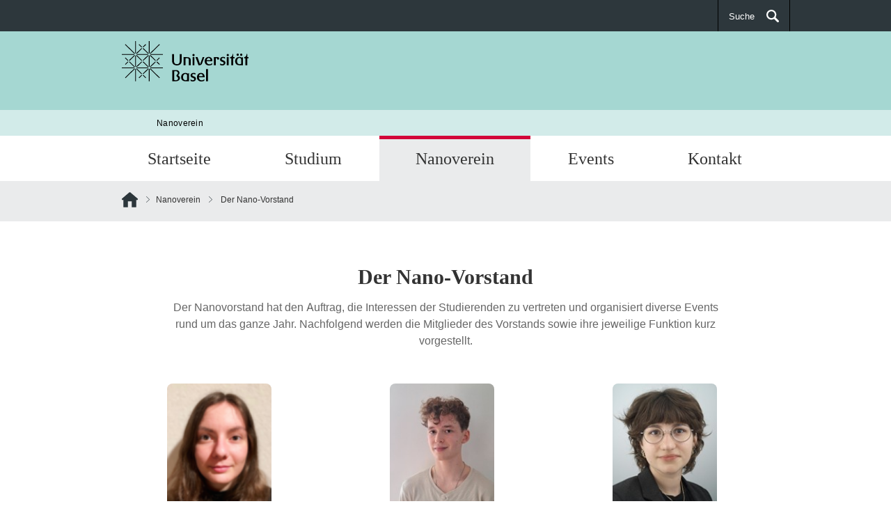

--- FILE ---
content_type: text/html; charset=UTF-8
request_url: https://fg-nanoverein.unibas.ch/verein-fachgruppe/der-nano-vorstand/
body_size: 7225
content:
<!DOCTYPE html>
<html lang="lang="de-CH"">
    <head>
        <meta charset="UTF-8">
        <meta http-equiv="X-UA-Compatible" content="IE=edge">
        <meta name="viewport" content="width=device-width, initial-scale=1">
        <!-- The above 3 meta tags *must* come first in the head; any other head content must come *after* these tags -->
        <meta name="description" content="Nanoverein                  -  ">
                    <link rel="icon" href="https://fg-nanoverein.unibas.ch/wp-content/themes/easyweb_newdesign/assets/favicon.ico">
                <title>
          Der Nano-Vorstand | Nanoverein                         </title>
        <!-- HTML5 shim and Respond.js for IE8 support of HTML5 elements and media queries -->
        <!--[if lt IE 9]>
        <script src="https://oss.maxcdn.com/html5shiv/3.7.3/html5shiv.min.js"></script>
        <script src="https://oss.maxcdn.com/respond/1.4.2/respond.min.js"></script>
        <![endif]-->
        <script type="text/javascript" src="https://fg-nanoverein.unibas.ch/wp-content/themes/easyweb_newdesign/wordpress.bundle.js"></script>
        	<script src="https://easyweb-lite-001.unibas.ch/wp-admin/admin-ajax.php?action=mercator-sso-js&#038;host=fg-nanoverein.unibas.ch&#038;back=https%3A%2F%2Ffg-nanoverein.unibas.ch%2Fverein-fachgruppe%2Fder-nano-vorstand%2F&#038;site=78&#038;nonce=eeb13f9ad9"></script>
	<script type="text/javascript">
		/* <![CDATA[ */
			if ( 'function' === typeof MercatorSSO ) {
				document.cookie = "wordpress_test_cookie=WP Cookie check; path=/";
				if ( document.cookie.match( /(;|^)\s*wordpress_test_cookie\=/ ) ) {
					MercatorSSO();
				}
			}
		/* ]]> */
	</script>
<meta name='robots' content='max-image-preview:large' />
	<style>img:is([sizes="auto" i], [sizes^="auto," i]) { contain-intrinsic-size: 3000px 1500px }</style>
	<script type="text/javascript">
/* <![CDATA[ */
window._wpemojiSettings = {"baseUrl":"https:\/\/s.w.org\/images\/core\/emoji\/16.0.1\/72x72\/","ext":".png","svgUrl":"https:\/\/s.w.org\/images\/core\/emoji\/16.0.1\/svg\/","svgExt":".svg","source":{"concatemoji":"https:\/\/fg-nanoverein.unibas.ch\/wp-includes\/js\/wp-emoji-release.min.js?ver=6.8.3"}};
/*! This file is auto-generated */
!function(s,n){var o,i,e;function c(e){try{var t={supportTests:e,timestamp:(new Date).valueOf()};sessionStorage.setItem(o,JSON.stringify(t))}catch(e){}}function p(e,t,n){e.clearRect(0,0,e.canvas.width,e.canvas.height),e.fillText(t,0,0);var t=new Uint32Array(e.getImageData(0,0,e.canvas.width,e.canvas.height).data),a=(e.clearRect(0,0,e.canvas.width,e.canvas.height),e.fillText(n,0,0),new Uint32Array(e.getImageData(0,0,e.canvas.width,e.canvas.height).data));return t.every(function(e,t){return e===a[t]})}function u(e,t){e.clearRect(0,0,e.canvas.width,e.canvas.height),e.fillText(t,0,0);for(var n=e.getImageData(16,16,1,1),a=0;a<n.data.length;a++)if(0!==n.data[a])return!1;return!0}function f(e,t,n,a){switch(t){case"flag":return n(e,"\ud83c\udff3\ufe0f\u200d\u26a7\ufe0f","\ud83c\udff3\ufe0f\u200b\u26a7\ufe0f")?!1:!n(e,"\ud83c\udde8\ud83c\uddf6","\ud83c\udde8\u200b\ud83c\uddf6")&&!n(e,"\ud83c\udff4\udb40\udc67\udb40\udc62\udb40\udc65\udb40\udc6e\udb40\udc67\udb40\udc7f","\ud83c\udff4\u200b\udb40\udc67\u200b\udb40\udc62\u200b\udb40\udc65\u200b\udb40\udc6e\u200b\udb40\udc67\u200b\udb40\udc7f");case"emoji":return!a(e,"\ud83e\udedf")}return!1}function g(e,t,n,a){var r="undefined"!=typeof WorkerGlobalScope&&self instanceof WorkerGlobalScope?new OffscreenCanvas(300,150):s.createElement("canvas"),o=r.getContext("2d",{willReadFrequently:!0}),i=(o.textBaseline="top",o.font="600 32px Arial",{});return e.forEach(function(e){i[e]=t(o,e,n,a)}),i}function t(e){var t=s.createElement("script");t.src=e,t.defer=!0,s.head.appendChild(t)}"undefined"!=typeof Promise&&(o="wpEmojiSettingsSupports",i=["flag","emoji"],n.supports={everything:!0,everythingExceptFlag:!0},e=new Promise(function(e){s.addEventListener("DOMContentLoaded",e,{once:!0})}),new Promise(function(t){var n=function(){try{var e=JSON.parse(sessionStorage.getItem(o));if("object"==typeof e&&"number"==typeof e.timestamp&&(new Date).valueOf()<e.timestamp+604800&&"object"==typeof e.supportTests)return e.supportTests}catch(e){}return null}();if(!n){if("undefined"!=typeof Worker&&"undefined"!=typeof OffscreenCanvas&&"undefined"!=typeof URL&&URL.createObjectURL&&"undefined"!=typeof Blob)try{var e="postMessage("+g.toString()+"("+[JSON.stringify(i),f.toString(),p.toString(),u.toString()].join(",")+"));",a=new Blob([e],{type:"text/javascript"}),r=new Worker(URL.createObjectURL(a),{name:"wpTestEmojiSupports"});return void(r.onmessage=function(e){c(n=e.data),r.terminate(),t(n)})}catch(e){}c(n=g(i,f,p,u))}t(n)}).then(function(e){for(var t in e)n.supports[t]=e[t],n.supports.everything=n.supports.everything&&n.supports[t],"flag"!==t&&(n.supports.everythingExceptFlag=n.supports.everythingExceptFlag&&n.supports[t]);n.supports.everythingExceptFlag=n.supports.everythingExceptFlag&&!n.supports.flag,n.DOMReady=!1,n.readyCallback=function(){n.DOMReady=!0}}).then(function(){return e}).then(function(){var e;n.supports.everything||(n.readyCallback(),(e=n.source||{}).concatemoji?t(e.concatemoji):e.wpemoji&&e.twemoji&&(t(e.twemoji),t(e.wpemoji)))}))}((window,document),window._wpemojiSettings);
/* ]]> */
</script>
<style id='wp-emoji-styles-inline-css' type='text/css'>

	img.wp-smiley, img.emoji {
		display: inline !important;
		border: none !important;
		box-shadow: none !important;
		height: 1em !important;
		width: 1em !important;
		margin: 0 0.07em !important;
		vertical-align: -0.1em !important;
		background: none !important;
		padding: 0 !important;
	}
</style>
<link rel='stylesheet' id='wp-block-library-css' href='https://fg-nanoverein.unibas.ch/wp-includes/css/dist/block-library/style.min.css?ver=6.8.3' type='text/css' media='all' />
<style id='classic-theme-styles-inline-css' type='text/css'>
/*! This file is auto-generated */
.wp-block-button__link{color:#fff;background-color:#32373c;border-radius:9999px;box-shadow:none;text-decoration:none;padding:calc(.667em + 2px) calc(1.333em + 2px);font-size:1.125em}.wp-block-file__button{background:#32373c;color:#fff;text-decoration:none}
</style>
<link rel='stylesheet' id='wpmf-gallery-popup-style-css' href='https://fg-nanoverein.unibas.ch/wp-content/plugins/wp-media-folder/assets/css/display-gallery/magnific-popup.css?ver=6.1.9' type='text/css' media='all' />
<style id='global-styles-inline-css' type='text/css'>
:root{--wp--preset--aspect-ratio--square: 1;--wp--preset--aspect-ratio--4-3: 4/3;--wp--preset--aspect-ratio--3-4: 3/4;--wp--preset--aspect-ratio--3-2: 3/2;--wp--preset--aspect-ratio--2-3: 2/3;--wp--preset--aspect-ratio--16-9: 16/9;--wp--preset--aspect-ratio--9-16: 9/16;--wp--preset--color--black: #000000;--wp--preset--color--cyan-bluish-gray: #abb8c3;--wp--preset--color--white: #ffffff;--wp--preset--color--pale-pink: #f78da7;--wp--preset--color--vivid-red: #cf2e2e;--wp--preset--color--luminous-vivid-orange: #ff6900;--wp--preset--color--luminous-vivid-amber: #fcb900;--wp--preset--color--light-green-cyan: #7bdcb5;--wp--preset--color--vivid-green-cyan: #00d084;--wp--preset--color--pale-cyan-blue: #8ed1fc;--wp--preset--color--vivid-cyan-blue: #0693e3;--wp--preset--color--vivid-purple: #9b51e0;--wp--preset--gradient--vivid-cyan-blue-to-vivid-purple: linear-gradient(135deg,rgba(6,147,227,1) 0%,rgb(155,81,224) 100%);--wp--preset--gradient--light-green-cyan-to-vivid-green-cyan: linear-gradient(135deg,rgb(122,220,180) 0%,rgb(0,208,130) 100%);--wp--preset--gradient--luminous-vivid-amber-to-luminous-vivid-orange: linear-gradient(135deg,rgba(252,185,0,1) 0%,rgba(255,105,0,1) 100%);--wp--preset--gradient--luminous-vivid-orange-to-vivid-red: linear-gradient(135deg,rgba(255,105,0,1) 0%,rgb(207,46,46) 100%);--wp--preset--gradient--very-light-gray-to-cyan-bluish-gray: linear-gradient(135deg,rgb(238,238,238) 0%,rgb(169,184,195) 100%);--wp--preset--gradient--cool-to-warm-spectrum: linear-gradient(135deg,rgb(74,234,220) 0%,rgb(151,120,209) 20%,rgb(207,42,186) 40%,rgb(238,44,130) 60%,rgb(251,105,98) 80%,rgb(254,248,76) 100%);--wp--preset--gradient--blush-light-purple: linear-gradient(135deg,rgb(255,206,236) 0%,rgb(152,150,240) 100%);--wp--preset--gradient--blush-bordeaux: linear-gradient(135deg,rgb(254,205,165) 0%,rgb(254,45,45) 50%,rgb(107,0,62) 100%);--wp--preset--gradient--luminous-dusk: linear-gradient(135deg,rgb(255,203,112) 0%,rgb(199,81,192) 50%,rgb(65,88,208) 100%);--wp--preset--gradient--pale-ocean: linear-gradient(135deg,rgb(255,245,203) 0%,rgb(182,227,212) 50%,rgb(51,167,181) 100%);--wp--preset--gradient--electric-grass: linear-gradient(135deg,rgb(202,248,128) 0%,rgb(113,206,126) 100%);--wp--preset--gradient--midnight: linear-gradient(135deg,rgb(2,3,129) 0%,rgb(40,116,252) 100%);--wp--preset--font-size--small: 13px;--wp--preset--font-size--medium: 20px;--wp--preset--font-size--large: 36px;--wp--preset--font-size--x-large: 42px;--wp--preset--spacing--20: 0.44rem;--wp--preset--spacing--30: 0.67rem;--wp--preset--spacing--40: 1rem;--wp--preset--spacing--50: 1.5rem;--wp--preset--spacing--60: 2.25rem;--wp--preset--spacing--70: 3.38rem;--wp--preset--spacing--80: 5.06rem;--wp--preset--shadow--natural: 6px 6px 9px rgba(0, 0, 0, 0.2);--wp--preset--shadow--deep: 12px 12px 50px rgba(0, 0, 0, 0.4);--wp--preset--shadow--sharp: 6px 6px 0px rgba(0, 0, 0, 0.2);--wp--preset--shadow--outlined: 6px 6px 0px -3px rgba(255, 255, 255, 1), 6px 6px rgba(0, 0, 0, 1);--wp--preset--shadow--crisp: 6px 6px 0px rgba(0, 0, 0, 1);}:where(.is-layout-flex){gap: 0.5em;}:where(.is-layout-grid){gap: 0.5em;}body .is-layout-flex{display: flex;}.is-layout-flex{flex-wrap: wrap;align-items: center;}.is-layout-flex > :is(*, div){margin: 0;}body .is-layout-grid{display: grid;}.is-layout-grid > :is(*, div){margin: 0;}:where(.wp-block-columns.is-layout-flex){gap: 2em;}:where(.wp-block-columns.is-layout-grid){gap: 2em;}:where(.wp-block-post-template.is-layout-flex){gap: 1.25em;}:where(.wp-block-post-template.is-layout-grid){gap: 1.25em;}.has-black-color{color: var(--wp--preset--color--black) !important;}.has-cyan-bluish-gray-color{color: var(--wp--preset--color--cyan-bluish-gray) !important;}.has-white-color{color: var(--wp--preset--color--white) !important;}.has-pale-pink-color{color: var(--wp--preset--color--pale-pink) !important;}.has-vivid-red-color{color: var(--wp--preset--color--vivid-red) !important;}.has-luminous-vivid-orange-color{color: var(--wp--preset--color--luminous-vivid-orange) !important;}.has-luminous-vivid-amber-color{color: var(--wp--preset--color--luminous-vivid-amber) !important;}.has-light-green-cyan-color{color: var(--wp--preset--color--light-green-cyan) !important;}.has-vivid-green-cyan-color{color: var(--wp--preset--color--vivid-green-cyan) !important;}.has-pale-cyan-blue-color{color: var(--wp--preset--color--pale-cyan-blue) !important;}.has-vivid-cyan-blue-color{color: var(--wp--preset--color--vivid-cyan-blue) !important;}.has-vivid-purple-color{color: var(--wp--preset--color--vivid-purple) !important;}.has-black-background-color{background-color: var(--wp--preset--color--black) !important;}.has-cyan-bluish-gray-background-color{background-color: var(--wp--preset--color--cyan-bluish-gray) !important;}.has-white-background-color{background-color: var(--wp--preset--color--white) !important;}.has-pale-pink-background-color{background-color: var(--wp--preset--color--pale-pink) !important;}.has-vivid-red-background-color{background-color: var(--wp--preset--color--vivid-red) !important;}.has-luminous-vivid-orange-background-color{background-color: var(--wp--preset--color--luminous-vivid-orange) !important;}.has-luminous-vivid-amber-background-color{background-color: var(--wp--preset--color--luminous-vivid-amber) !important;}.has-light-green-cyan-background-color{background-color: var(--wp--preset--color--light-green-cyan) !important;}.has-vivid-green-cyan-background-color{background-color: var(--wp--preset--color--vivid-green-cyan) !important;}.has-pale-cyan-blue-background-color{background-color: var(--wp--preset--color--pale-cyan-blue) !important;}.has-vivid-cyan-blue-background-color{background-color: var(--wp--preset--color--vivid-cyan-blue) !important;}.has-vivid-purple-background-color{background-color: var(--wp--preset--color--vivid-purple) !important;}.has-black-border-color{border-color: var(--wp--preset--color--black) !important;}.has-cyan-bluish-gray-border-color{border-color: var(--wp--preset--color--cyan-bluish-gray) !important;}.has-white-border-color{border-color: var(--wp--preset--color--white) !important;}.has-pale-pink-border-color{border-color: var(--wp--preset--color--pale-pink) !important;}.has-vivid-red-border-color{border-color: var(--wp--preset--color--vivid-red) !important;}.has-luminous-vivid-orange-border-color{border-color: var(--wp--preset--color--luminous-vivid-orange) !important;}.has-luminous-vivid-amber-border-color{border-color: var(--wp--preset--color--luminous-vivid-amber) !important;}.has-light-green-cyan-border-color{border-color: var(--wp--preset--color--light-green-cyan) !important;}.has-vivid-green-cyan-border-color{border-color: var(--wp--preset--color--vivid-green-cyan) !important;}.has-pale-cyan-blue-border-color{border-color: var(--wp--preset--color--pale-cyan-blue) !important;}.has-vivid-cyan-blue-border-color{border-color: var(--wp--preset--color--vivid-cyan-blue) !important;}.has-vivid-purple-border-color{border-color: var(--wp--preset--color--vivid-purple) !important;}.has-vivid-cyan-blue-to-vivid-purple-gradient-background{background: var(--wp--preset--gradient--vivid-cyan-blue-to-vivid-purple) !important;}.has-light-green-cyan-to-vivid-green-cyan-gradient-background{background: var(--wp--preset--gradient--light-green-cyan-to-vivid-green-cyan) !important;}.has-luminous-vivid-amber-to-luminous-vivid-orange-gradient-background{background: var(--wp--preset--gradient--luminous-vivid-amber-to-luminous-vivid-orange) !important;}.has-luminous-vivid-orange-to-vivid-red-gradient-background{background: var(--wp--preset--gradient--luminous-vivid-orange-to-vivid-red) !important;}.has-very-light-gray-to-cyan-bluish-gray-gradient-background{background: var(--wp--preset--gradient--very-light-gray-to-cyan-bluish-gray) !important;}.has-cool-to-warm-spectrum-gradient-background{background: var(--wp--preset--gradient--cool-to-warm-spectrum) !important;}.has-blush-light-purple-gradient-background{background: var(--wp--preset--gradient--blush-light-purple) !important;}.has-blush-bordeaux-gradient-background{background: var(--wp--preset--gradient--blush-bordeaux) !important;}.has-luminous-dusk-gradient-background{background: var(--wp--preset--gradient--luminous-dusk) !important;}.has-pale-ocean-gradient-background{background: var(--wp--preset--gradient--pale-ocean) !important;}.has-electric-grass-gradient-background{background: var(--wp--preset--gradient--electric-grass) !important;}.has-midnight-gradient-background{background: var(--wp--preset--gradient--midnight) !important;}.has-small-font-size{font-size: var(--wp--preset--font-size--small) !important;}.has-medium-font-size{font-size: var(--wp--preset--font-size--medium) !important;}.has-large-font-size{font-size: var(--wp--preset--font-size--large) !important;}.has-x-large-font-size{font-size: var(--wp--preset--font-size--x-large) !important;}
:where(.wp-block-post-template.is-layout-flex){gap: 1.25em;}:where(.wp-block-post-template.is-layout-grid){gap: 1.25em;}
:where(.wp-block-columns.is-layout-flex){gap: 2em;}:where(.wp-block-columns.is-layout-grid){gap: 2em;}
:root :where(.wp-block-pullquote){font-size: 1.5em;line-height: 1.6;}
</style>
<link rel="https://api.w.org/" href="https://fg-nanoverein.unibas.ch/wp-json/" /><link rel="alternate" title="JSON" type="application/json" href="https://fg-nanoverein.unibas.ch/wp-json/wp/v2/pages/456" /><link rel="EditURI" type="application/rsd+xml" title="RSD" href="https://fg-nanoverein.unibas.ch/xmlrpc.php?rsd" />
<link rel="canonical" href="https://fg-nanoverein.unibas.ch/verein-fachgruppe/der-nano-vorstand/" />
<link rel='shortlink' href='https://fg-nanoverein.unibas.ch/?p=456' />
<link rel="alternate" title="oEmbed (JSON)" type="application/json+oembed" href="https://fg-nanoverein.unibas.ch/wp-json/oembed/1.0/embed?url=https%3A%2F%2Ffg-nanoverein.unibas.ch%2Fverein-fachgruppe%2Fder-nano-vorstand%2F&#038;lang=de" />
<link rel="alternate" title="oEmbed (XML)" type="text/xml+oembed" href="https://fg-nanoverein.unibas.ch/wp-json/oembed/1.0/embed?url=https%3A%2F%2Ffg-nanoverein.unibas.ch%2Fverein-fachgruppe%2Fder-nano-vorstand%2F&#038;format=xml&#038;lang=de" />
    </head>
    <body>
    <noscript>
      <div style="background: red;padding: 20px;">
        <h2 style="color:white;">This site requires JavaScript for being displayed.</h2>
        <h3><a href="http://www.enable-javascript.com/" target="_blank">How do I activate JavaScript in this web browser?</a></h3>
        <br>
        <h2 style="color:white;">Diese Webseite benötigt JavaScript, um dargestellt zu werden.</h2>
        <h3><a href="http://www.enable-javascript.com/de/" target="_blank">Wie aktiviere ich JavaSript in diesem Browser?</a></h3>
      </div>
    </noscript>
    <div class="page-row">
        <header id="header" class="navbar navbar-inverse">
            <div id="top" class="container">
                <div class="row">
                    <div class="navbar-collapse">
                        <ul class="nav navbar-nav">
                                                    </ul>
                        <ul class="nav navbar-nav navbar-right">
                            <li><a class="icon icon-search-after" href="#" id="search-bar-toggle">
                                Suche</a></li>
                        </ul>
                    </div>
                </div>
            </div>
        </header>
        <section id="header-search-bar" class="search-bar bg-secondary">
            <div class="container">
                <form role="search" method="get" action="https://fg-nanoverein.unibas.ch/">
    <div class="form-group">
        <label class="sr-only" value="">Suche nach:</label>
        <input class="search-input" placeholder="Was suchen Sie?" type="text" value="" name="s" id="s" title="Suche nach:"/>
    </div>
    <div class="form-group">
        <button class="btn btn-lg btn-body btn-search" type="submit">
        	<span class="sr-only">Suchen</span>
        </button>
    </div>
</form>            </div>
        </section>
        <aside id="logo">
            <div class="container">
                <div class="row">
                    <a href="/">
                        <img class="uni-logo logo-big" alt="Universität Basel" src="https://fg-nanoverein.unibas.ch/wp-content/themes/easyweb_newdesign/assets/logos/Logo_Unibas_BraPan_DE.svg" />
                    </a>
                                    </div>
            </div>
        </aside>
        <aside id="faculty-line">
            <div class="container">
                <div class="row">
                    <div class="col-xs-12">
                        <a href="/">
                                                     </a>
                    </div>
                </div>
            </div>
        </aside>
                    <aside id="department-line">
                <div class="container">
                    <div class="row">
                        <div class="col-xs-12">
                            <a href="/">
                                Nanoverein                                             </a>
                        </div>
                    </div>
                </div>
            </aside>
                <div id="navigation">
            <nav class="container" id="nav-tab">
                <ul class="nav nav-pills">
                    <li>
                        <a data-target="#nav-first"></a>
                    </li>
                    <li>
                        <a data-target="#small-search-bar">Suche</a>
                    </li>
                </ul>
            </nav>
            <section id="small-search-bar" class="search-bar bg-secondary">
                <div class="container">
                    <form role="search" method="get" action="https://fg-nanoverein.unibas.ch/">
    <div class="form-group">
        <label class="sr-only" value="">Suche nach:</label>
        <input class="search-input" placeholder="Was suchen Sie?" type="text" value="" name="s" id="s" title="Suche nach:"/>
    </div>
    <div class="form-group">
        <button class="btn btn-lg btn-body btn-search" type="submit">
        	<span class="sr-only">Suchen</span>
        </button>
    </div>
</form>                </div>
            </section>
                        <!-- top level page navigation -->
            <nav class="container" id="nav-first">
                <ul class="nav nav-pills nav-justified">
                                            <li title="Startseite" data-target="#start"  >
                            <a href="https://fg-nanoverein.unibas.ch/start/" title="Startseite">Startseite</a>
                        </li>
                                            <li title="Studium" data-target="#studium"  >
                            <a href="https://fg-nanoverein.unibas.ch/studium/" title="Studium">Studium</a>
                        </li>
                                            <li title="Nanoverein" data-target="#verein-fachgruppe" class="active" >
                            <a href="https://fg-nanoverein.unibas.ch/verein-fachgruppe/" title="Nanoverein">Nanoverein</a>
                        </li>
                                            <li title="Events" data-target="#events"  >
                            <a href="https://fg-nanoverein.unibas.ch/events/" title="Events">Events</a>
                        </li>
                                            <li title="Kontakt" data-target="#kontakt"  >
                            <a href="https://fg-nanoverein.unibas.ch/kontakt/" title="Kontakt">Kontakt</a>
                        </li>
                                    </ul>
            </nav>
            <!-- top level hover: black subpage navigation -->
            <div id="nav-sub" class="nav-sub">
                <nav class="container" id="#sub-menu-aktuell">
                                            <ul class="nav nav-pills" id="studium">
                                                            <li title="Infos vor dem Studium, Notebook Spezifikationen &amp; klappt es auch mit Linux?">
                                    <a href="https://fg-nanoverein.unibas.ch/studium/infos-vor-dem-studium-notebook-spezifikationen-klappt-es-auch-mit-linux/" title="Infos vor dem Studium, Notebook Spezifikationen &amp; klappt es auch mit Linux?">Infos vor dem Studium, Notebook Spezifikationen &amp; klappt es auch mit Linux?</a>
                                </li>
                                                            <li title="Belegung, Prüfungen und Unibas Services">
                                    <a href="https://fg-nanoverein.unibas.ch/studium/belegung-pruefungen-und-mona/" title="Belegung, Prüfungen und Unibas Services">Belegung, Prüfungen und Unibas Services</a>
                                </li>
                                                    </ul>
                                            <ul class="nav nav-pills" id="verein-fachgruppe">
                                                            <li title="Der Nano-Vorstand">
                                    <a href="https://fg-nanoverein.unibas.ch/verein-fachgruppe/der-nano-vorstand/" title="Der Nano-Vorstand">Der Nano-Vorstand</a>
                                </li>
                                                            <li title="GV Protokolle &amp; Statuten">
                                    <a href="https://fg-nanoverein.unibas.ch/verein-fachgruppe/gv-protokolle-statuten/" title="GV Protokolle &amp; Statuten">GV Protokolle &amp; Statuten</a>
                                </li>
                                                            <li title="Nano Bibliothek">
                                    <a href="https://fg-nanoverein.unibas.ch/verein-fachgruppe/nano-bibliothek/" title="Nano Bibliothek">Nano Bibliothek</a>
                                </li>
                                                            <li title="Organisation">
                                    <a href="https://fg-nanoverein.unibas.ch/verein-fachgruppe/organisation/" title="Organisation">Organisation</a>
                                </li>
                                                            <li title="Nano Merchandise">
                                    <a href="https://fg-nanoverein.unibas.ch/verein-fachgruppe/nano-merchandise/" title="Nano Merchandise">Nano Merchandise</a>
                                </li>
                                                    </ul>
                                            <ul class="nav nav-pills" id="events">
                                                            <li title="Kommende Events">
                                    <a href="https://fg-nanoverein.unibas.ch/events/kommende-events/" title="Kommende Events">Kommende Events</a>
                                </li>
                                                            <li title="Vergangene Events">
                                    <a href="https://fg-nanoverein.unibas.ch/events/vergangene-events/" title="Vergangene Events">Vergangene Events</a>
                                </li>
                                                            <li title="Event Reviews &amp; Bilder">
                                    <a href="https://fg-nanoverein.unibas.ch/events/event-reviews-bilder/" title="Event Reviews &amp; Bilder">Event Reviews &amp; Bilder</a>
                                </li>
                                                    </ul>
                                            <ul class="nav nav-pills" id="kontakt">
                                                            <li title="Datenschutzerklärung">
                                    <a href="https://fg-nanoverein.unibas.ch/kontakt/datenschutzerklaerung/" title="Datenschutzerklärung">Datenschutzerklärung</a>
                                </li>
                                                            <li title="Impressum">
                                    <a href="https://fg-nanoverein.unibas.ch/kontakt/impressum/" title="Impressum">Impressum</a>
                                </li>
                                                    </ul>
                                    </nav>
            </div>
                            <!-- home icon and path to post -->
               <div id="breadcrumb" >
                    <nav class="container">
                        <ol class="breadcrumb" id="breadcrumb-menu">
                            <li>
                                <a href="/" title="Home" class="home">Home</a>
                            </li>
                                                                <li><a href="https://fg-nanoverein.unibas.ch/verein-fachgruppe/" title="Nanoverein">Nanoverein</a></li>
                                                        <li>  Der Nano-Vorstand</li>
                                                    </ol>
                    </nav>
                </div>

                <!-- subpages of current post -->
                        </div>
    </div>
    <div class="page-row page-row-expanded">
      <div class="content">
        <section>
                    <div class="container">
            <div class="row">
              <div class="col-xs-12">
              	<p>&nbsp;</p>
<h1 style="text-align: center;color: #333;margin-bottom: 15px"><b>Der Nano-Vorstand</b></h1>
<p style="text-align: center;color: #666;font-size: 16px;max-width: 800px;margin: 0 auto 30px">Der Nanovorstand hat den Auftrag, die Interessen der Studierenden zu vertreten und organisiert diverse Events rund um das ganze Jahr. Nachfolgend werden die Mitglieder des Vorstands sowie ihre jeweilige Funktion kurz vorgestellt.</p>
<div class="table-wrap"><table style="width: 100%;max-width: 1000px;margin: 0 auto;border-collapse: separate;border-spacing: 20px">
<tbody>
<tr>
<td style="width: 33%;text-align: center;vertical-align: top"><img decoding="async" class="resize" style="width: 150px;height: 200px;object-fit: cover;border-radius: 8px;margin-bottom: 8px" src="https://fg-nanoverein.unibas.ch/wp-content/uploads/sites/78/2024/02/laurine-e1707152701459.png" alt="Laurine Haller"  data-size="100x134" /></p>
<p>Laurine Haller<br />
Präsidentin</p>
</td>
<td style="width: 33%;text-align: center;vertical-align: top"><img decoding="async" class="resize" style="width: 150px;height: 200px;object-fit: cover;border-radius: 8px;margin-bottom: 8px" src="https://fg-nanoverein.unibas.ch/wp-content/uploads/sites/78/2025/12/niklas.jpg" alt="Niklas Bielefeld"  data-size="152x203" /></p>
<p>Niklas Bielefeld<br />
Vize-Präsident</p>
</td>
<td style="width: 33%;text-align: center;vertical-align: top"><img decoding="async" class="resize" style="width: 150px;height: 200px;object-fit: cover;border-radius: 8px;margin-bottom: 8px" src="https://fg-nanoverein.unibas.ch/wp-content/uploads/sites/78/2025/12/lea.jpg" alt="Lea Schäfer"  data-size="144x214" /></p>
<p>Lea Schärer<br />
Kassier</p>
</td>
</tr>
<tr>
<td style="width: 33%;text-align: center;vertical-align: top"><img decoding="async" class="resize" style="width: 150px;height: 200px;object-fit: cover;border-radius: 8px;margin-bottom: 8px" src="https://fg-nanoverein.unibas.ch/wp-content/uploads/sites/78/2025/12/elea.jpg" alt="Elea Humbel"  data-size="168x182" /></p>
<p>Elea Humbel<br />
Aktuarin</p>
</td>
<td style="width: 33%;text-align: center;vertical-align: top"><img decoding="async" class="resize" style="width: 150px;height: 200px;object-fit: cover;border-radius: 8px;margin-bottom: 8px" src="https://fg-nanoverein.unibas.ch/wp-content/uploads/sites/78/2022/12/rahel-e1707152773643.jpg" alt="Rahel Kaiser"  data-size="100x148" /></p>
<p>Rahel Kaiser<br />
PhD-Kontakt</p>
</td>
<td style="width: 33%;text-align: center;vertical-align: top"><img decoding="async" class="resize" style="width: 150px;height: 200px;object-fit: cover;border-radius: 8px;margin-bottom: 8px" src="https://fg-nanoverein.unibas.ch/wp-content/uploads/sites/78/2019/12/img1-e1577463119266.jpg" alt="Elaine Schneider"  data-size="200x321" /></p>
<p>Elaine Schneider<br />
PhD-Kontakt</p>
</td>
</tr>
<tr>
<td style="width: 33%;text-align: center;vertical-align: top"><img decoding="async" class="resize" style="width: 150px;height: 200px;object-fit: cover;border-radius: 8px;margin-bottom: 8px" src="https://fg-nanoverein.unibas.ch/wp-content/uploads/sites/78/2022/12/meret-e1707152715270.jpg" alt="Meret Benninger"  data-size="100x132" /></p>
<p>Meret Benninger<br />
Mastervertretung</p>
</td>
<td style="width: 33%;text-align: center;vertical-align: top"><img decoding="async" class="resize" style="width: 150px;height: 200px;object-fit: cover;border-radius: 8px;margin-bottom: 8px" src="https://fg-nanoverein.unibas.ch/wp-content/uploads/sites/78/2022/12/sarah-e1707152613530.jpg" alt="Sarah Stalder"  data-size="100x129" /></p>
<p>Sarah Stalder<br />
Mastervertretung</p>
</td>
<td style="width: 33%;text-align: center;vertical-align: top"><img decoding="async" class="resize" style="width: 150px;height: 200px;object-fit: cover;border-radius: 8px;margin-bottom: 8px" src="https://fg-nanoverein.unibas.ch/wp-content/uploads/sites/78/2025/12/aimee.jpg" alt="Aimee Gottee"  data-size="102x151" /></p>
<p>Aimee Gottee<br />
PR &amp; Jahrgangsvertretung 2024</p>
</td>
</tr>
<tr>
<td style="width: 33%;text-align: center;vertical-align: top"><img decoding="async" class="resize" style="width: 150px;height: 200px;object-fit: cover;border-radius: 8px;margin-bottom: 8px" src="https://fg-nanoverein.unibas.ch/wp-content/uploads/sites/78/2025/12/sashank.jpg" alt="Sashank Gade"  data-size="109x145" /></p>
<p>Sashank Gade<br />
Jahrgangsvertretung 2025</p>
</td>
<td style="width: 33%;text-align: center;vertical-align: top"></p>
<p>Beyta Nur Cölkusu<br />
Jahrgangsvertretung 2025</p>
</td>
<td style="width: 33%;text-align: center;vertical-align: top"></p>
<p>Jimena Lopez Castro<br />
Jahrgangsvertretung 2025</p>
</td>
</tr>
</tbody>
</table></div>
              </div>
            </div>
          </div>
        </section>
      </div>    </div>
         <div class="page-row">
                         <footer id="footer">
                <section class="bg-gray-darkest">
                    <div class="container">
                        <div class="row">
                            <div class="col-xs-12 col-md-9">
                                <nav id="quick">
                                                                    </nav>
                            </div>
                            <div class="col-xs-12 col-md-3">
                                                                </div>
                        </div>
                        <div class="row">
                            <div class="col-xs-12 col-sm-12 col-md-12">
                                <nav id="nav_footer">
                                    <ul>
                                        <li><a href="https://www.unibas.ch/" target="_blank">&copy; Universität Basel</a></li>
                                                                            </ul>
                                </nav>
                            </div>
                        </div>
                    </div>
                </section>
            </footer>
        </div>
        <script type="speculationrules">
{"prefetch":[{"source":"document","where":{"and":[{"href_matches":"\/*"},{"not":{"href_matches":["\/wp-*.php","\/wp-admin\/*","\/wp-content\/uploads\/sites\/78\/*","\/wp-content\/*","\/wp-content\/plugins\/*","\/wp-content\/themes\/easyweb_newdesign\/*","\/*\\?(.+)"]}},{"not":{"selector_matches":"a[rel~=\"nofollow\"]"}},{"not":{"selector_matches":".no-prefetch, .no-prefetch a"}}]},"eagerness":"conservative"}]}
</script>
    </body>
</html>